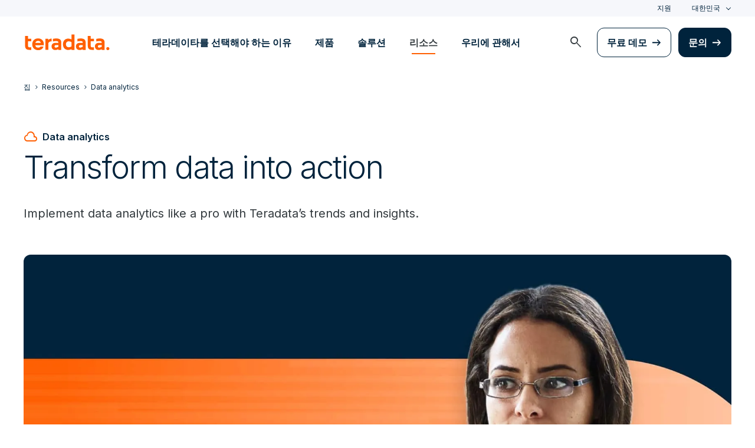

--- FILE ---
content_type: text/html; charset=utf-8
request_url: https://kr.teradata.com/insights/data-analytics
body_size: 97250
content:

<!DOCTYPE html>
<html lang="ko" class="fonts-loaded">
<head id="head">
<meta charset="UTF-8" />
<meta name="viewport" content="width=device-width, initial-scale=1" />
<title>Data Analytics | Teradata</title>
<meta property="og:title" content="Data Analytics | Teradata" />
<meta name="description" content="Learn how leading companies leverage cloud data analytics for business impact. Find expert perspectives, case studies and more here.">
<meta property="og:description" content="Learn how leading companies leverage cloud data analytics for business impact. Find expert perspectives, case studies and more here." />
<link rel="alternate" type="application/rss+xml" title="RSS feed for Teradata Press Releases" href="https://kr.teradata.com/rss/news" />
<link rel="alternate" type="application/rss+xml" title="RSS feed for Teradata Blogs" href="https://kr.teradata.com/rss/blogs" />
<link rel="canonical" href="https://kr.teradata.com/insights/data-analytics" />
<link rel="alternate" hreflang="x-default" href="https://www.teradata.com/insights/data-analytics" />
<link rel="alternate" hreflang="en" href="https://www.teradata.com/insights/data-analytics" />
<link rel="alternate" hreflang="de" href="https://www.teradata.de/insights/data-analytics" />
<link rel="alternate" hreflang="fr" href="https://www.teradata.fr/insights/data-analytics" />
<link rel="alternate" hreflang="ja" href="https://www.teradata.jp/insights/data-analytics" />
<link rel="alternate" hreflang="ko" href="https://kr.teradata.com/insights/data-analytics" />

<meta property="og:image:width" content="640" />
<meta property="og:image:height" content="336" />
<meta name="twitter:card" content="summary_large_image" />
<meta property="og:image" content="https://kr.teradata.com/Content/Assets/default/teradata-logo-social.png" />
<meta property="twitter:image" content="https://kr.teradata.com/Content/Assets/default/teradata-logo-social.png" />
<meta property="og:type" content="website" />
<meta name="twitter:site" content="@teradata" />
<meta property="article:published_time" content="2023-10-06T11:58:07-07:00" />
<meta property="article:modified_time" content="2025-07-17T07:37:44-07:00" />
<script type="text/javascript">
    window.dataLayer = window.dataLayer || [];
    if (typeof gtag === 'undefined') {
        function gtag() { dataLayer.push(arguments); }
    }
      
    gtag('event', 'kenticoPageDetails', {
        'LastModified': '07/17/2025',
        'CreatedPublish': '10/06/2023'
    });
        
</script>


<link rel="preconnect" href="https://marvel-b1-cdn.bc0a.com/" crossorigin />
<link rel="dns-prefetch" href="https://marvel-b1-cdn.bc0a.com/" />
<link rel="preconnect" href="https://www.googletagmanager.com/" crossorigin />
<link rel="dns-prefetch" href="https://www.googletagmanager.com/" />
<link rel="preconnect" href="https://fonts.googleapis.com">
<link rel="preconnect" href="https://fonts.gstatic.com" crossorigin>
<link rel="preconnect" href="https://js.monitor.azure.com/" crossorigin />
<link rel="dns-prefetch" href="https://js.monitor.azure.com/" />

<link rel="dns-prefetch" href="https://celebrus.teradata.com/" />
<link rel="dns-prefetch" href="https://geoip-js.com/" />
<link rel="dns-prefetch" href="https://www.google-analytics.com/" />
<script type="text/javascript">
window.dataLayer = window.dataLayer || [];
if (typeof gtag === 'undefined') {
function gtag() { dataLayer.push(arguments); }
}
if (localStorage.getItem('consentMode') === null) {
gtag('consent', 'default', {
'ad_storage': 'denied',
'ad_user_data ': 'denied',
'ad_personalization': 'denied',
'analytics_storage': 'denied',
'personalization_storage': 'denied',
'functionality_storage': 'denied',
'security_storage': 'denied'
});
} else {
gtag('consent', 'default', JSON.parse(localStorage.getItem('consentMode')));
}
</script>
<!-- Google Tag Manager -->
<script>(function(w,d,s,l,i){w[l]=w[l]||[];w[l].push({'gtm.start':
new Date().getTime(),event:'gtm.js'});var f=d.getElementsByTagName(s)[0],
j=d.createElement(s),dl=l!='dataLayer'?'&l='+l:'';j.async=true;j.src=
'https://www.googletagmanager.com/gtm.js?id='+i+dl;f.parentNode.insertBefore(j,f);
})(window,document,'script','dataLayer','GTM-TVR3P3LC');</script>
<!-- End Google Tag Manager -->
<!-- Google Tag Manager -->
<script type="text/javascript">
(function (w, d, s, l, i) {
w[l] = w[l] || []; w[l].push({
'gtm.start':
new Date().getTime(), event: 'gtm.js'
}); var f = d.getElementsByTagName(s)[0],
j = d.createElement(s), dl = l != 'dataLayer' ? '&l=' + l : ''; j.async = true; j.src =
'https://www.googletagmanager.com/gtm.js?id=' + i + dl; f.parentNode.insertBefore(j, f);
})(window, document, 'script', 'dataLayer', 'GTM-MH978LC');</script>
<!-- End Google Tag Manager -->

<link href="https://fonts.googleapis.com/css2?family=Inter:wght@300;400;600&display=block" rel="stylesheet">
<link rel="stylesheet" href="https://fonts.googleapis.com/css2?family=Material+Symbols+Outlined:opsz,wght,FILL,GRAD@48,400,0,0&display=block" />
<link href="/Content/Styles/compiled/main.css?token=1.3778.0.3777" rel="stylesheet" type="text/css" />


<style>.anti-flicker { visibility: hidden !important }</style>
<script>(function (e, t, p) { var n = document.documentElement, s = { p: [], r: [] }, u = { p: s.p, r: s.r, push: function (e) { s.p.push(e) }, ready: function (e) { s.r.push(e) } }; e.intellimize = u, n.className += " " + p, setTimeout(function () { n.className = n.className.replace(RegExp(" ?" + p), "") }, t) })(window, 4000, 'anti-flicker')</script>
<link rel="preload" href="https://cdn.intellimize.co/snippet/117395157.js" as="script">
<script src="https://cdn.intellimize.co/snippet/117395157.js" async onerror="document.documentElement.className = document.documentElement.className.replace(RegExp(' ?anti-flicker'), '');"></script>
<link rel="preconnect" href="https://api.intellimize.co" crossorigin>
<link rel="preconnect" href="https://117395157.intellimizeio.com">
<link rel="preconnect" href="https://log.intellimize.co" crossorigin>
<script type="text/javascript">!function(T,l,y){var S=T.location,k="script",D="instrumentationKey",C="ingestionendpoint",I="disableExceptionTracking",E="ai.device.",b="toLowerCase",w="crossOrigin",N="POST",e="appInsightsSDK",t=y.name||"appInsights";(y.name||T[e])&&(T[e]=t);var n=T[t]||function(d){var g=!1,f=!1,m={initialize:!0,queue:[],sv:"5",version:2,config:d};function v(e,t){var n={},a="Browser";return n[E+"id"]=a[b](),n[E+"type"]=a,n["ai.operation.name"]=S&&S.pathname||"_unknown_",n["ai.internal.sdkVersion"]="javascript:snippet_"+(m.sv||m.version),{time:function(){var e=new Date;function t(e){var t=""+e;return 1===t.length&&(t="0"+t),t}return e.getUTCFullYear()+"-"+t(1+e.getUTCMonth())+"-"+t(e.getUTCDate())+"T"+t(e.getUTCHours())+":"+t(e.getUTCMinutes())+":"+t(e.getUTCSeconds())+"."+((e.getUTCMilliseconds()/1e3).toFixed(3)+"").slice(2,5)+"Z"}(),iKey:e,name:"Microsoft.ApplicationInsights."+e.replace(/-/g,"")+"."+t,sampleRate:100,tags:n,data:{baseData:{ver:2}}}}var h=d.url||y.src;if(h){function a(e){var t,n,a,i,r,o,s,c,u,p,l;g=!0,m.queue=[],f||(f=!0,t=h,s=function(){var e={},t=d.connectionString;if(t)for(var n=t.split(";"),a=0;a<n.length;a++){var i=n[a].split("=");2===i.length&&(e[i[0][b]()]=i[1])}if(!e[C]){var r=e.endpointsuffix,o=r?e.location:null;e[C]="https://"+(o?o+".":"")+"dc."+(r||"services.visualstudio.com")}return e}(),c=s[D]||d[D]||"",u=s[C],p=u?u+"/v2/track":d.endpointUrl,(l=[]).push((n="SDK LOAD Failure: Failed to load Application Insights SDK script (See stack for details)",a=t,i=p,(o=(r=v(c,"Exception")).data).baseType="ExceptionData",o.baseData.exceptions=[{typeName:"SDKLoadFailed",message:n.replace(/\./g,"-"),hasFullStack:!1,stack:n+"\nSnippet failed to load ["+a+"] -- Telemetry is disabled\nHelp Link: https://go.microsoft.com/fwlink/?linkid=2128109\nHost: "+(S&&S.pathname||"_unknown_")+"\nEndpoint: "+i,parsedStack:[]}],r)),l.push(function(e,t,n,a){var i=v(c,"Message"),r=i.data;r.baseType="MessageData";var o=r.baseData;return o.message='AI (Internal): 99 message:"'+("SDK LOAD Failure: Failed to load Application Insights SDK script (See stack for details) ("+n+")").replace(/\"/g,"")+'"',o.properties={endpoint:a},i}(0,0,t,p)),function(e,t){if(JSON){var n=T.fetch;if(n&&!y.useXhr)n(t,{method:N,body:JSON.stringify(e),mode:"cors"});else if(XMLHttpRequest){var a=new XMLHttpRequest;a.open(N,t),a.setRequestHeader("Content-type","application/json"),a.send(JSON.stringify(e))}}}(l,p))}function i(e,t){f||setTimeout(function(){!t&&m.core||a()},500)}var e=function(){var n=l.createElement(k);n.src=h;var e=y[w];return!e&&""!==e||"undefined"==n[w]||(n[w]=e),n.onload=i,n.onerror=a,n.onreadystatechange=function(e,t){"loaded"!==n.readyState&&"complete"!==n.readyState||i(0,t)},n}();y.ld<0?l.getElementsByTagName("head")[0].appendChild(e):setTimeout(function(){l.getElementsByTagName(k)[0].parentNode.appendChild(e)},y.ld||0)}try{m.cookie=l.cookie}catch(p){}function t(e){for(;e.length;)!function(t){m[t]=function(){var e=arguments;g||m.queue.push(function(){m[t].apply(m,e)})}}(e.pop())}var n="track",r="TrackPage",o="TrackEvent";t([n+"Event",n+"PageView",n+"Exception",n+"Trace",n+"DependencyData",n+"Metric",n+"PageViewPerformance","start"+r,"stop"+r,"start"+o,"stop"+o,"addTelemetryInitializer","setAuthenticatedUserContext","clearAuthenticatedUserContext","flush"]),m.SeverityLevel={Verbose:0,Information:1,Warning:2,Error:3,Critical:4};var s=(d.extensionConfig||{}).ApplicationInsightsAnalytics||{};if(!0!==d[I]&&!0!==s[I]){var c="onerror";t(["_"+c]);var u=T[c];T[c]=function(e,t,n,a,i){var r=u&&u(e,t,n,a,i);return!0!==r&&m["_"+c]({message:e,url:t,lineNumber:n,columnNumber:a,error:i}),r},d.autoExceptionInstrumented=!0}return m}(y.cfg);function a(){y.onInit&&y.onInit(n)}(T[t]=n).queue&&0===n.queue.length?(n.queue.push(a),n.trackPageView({})):a()}(window,document,{
src: "https://js.monitor.azure.com/scripts/b/ai.2.min.js", // The SDK URL Source
crossOrigin: "anonymous", 
cfg: { // Application Insights Configuration
    connectionString: 'InstrumentationKey=9c9b0dec-232f-4b10-b7b6-bffff7e84c2b;IngestionEndpoint=https://westus3-1.in.applicationinsights.azure.com/;ApplicationId=7d208ea3-adcc-4a5f-af63-16ca72bef025'
}});</script>
<script src="/js/Celebrus/bsci.js"></script>


<script>
(function () { 
   var script = document.createElement('script');
   script.type = "text/javascript"; 
   script.setAttribute("id", "be-schema-script"); 
   script.setAttribute("data-customerid", "f00000000268306"); 
   script.setAttribute("data-testmode", "true");
   script.setAttribute("src", "https://schema-cf.bc0a.com/corejs/be-schema-v3.js"); 
   var head = document.head || document.getElementsByTagName("head")[0];
   head.appendChild(script); 
})();
</script>

</head>
<body id="jsDataTrendsIndex">
    <div class="container-wide skip__container">
        <a href="#title" id="skip" class="button btn-primary skip__main">Skip to main content</a>
    </div>
<!-- Google Tag Manager (noscript) -->
<noscript>
    <iframe src="https://www.googletagmanager.com/ns.html?id=GTM-TVR3P3LC" height="0" width="0" style="display:none;visibility:hidden"></iframe>
</noscript>
<!-- End Google Tag Manager (noscript) -->
<!-- Google Tag Manager (noscript) -->
<noscript>
    <iframe src="https://www.googletagmanager.com/ns.html?id=GTM-MH978LC" style="display: none; visibility: hidden; height: 0px; width: 0px;"></iframe>
</noscript>
<!-- End Google Tag Manager (noscript) -->
    <div>
        <nav>
            <div class="header-nav-wrapper">
    <section class="header-utility nav-3 background-grayLight color-navy d-none d-xl-flex">
        <div class="container-wide d-flex align-items-center">
            <div class="header-utility__right d-flex">
                <ul class="header-utility__nav me-4">
                            <li><a href="https://support.teradata.com/csm" data-gtm-category="header"
                                    data-gtm-action="utility bar click"
                                    data-gtm-label="&#xC9C0;&#xC6D0;">&#xC9C0;&#xC6D0;</a>
                            </li>
                </ul>
                <section class="td-language-selector">
    <button data-celebrus="Header - Language Selector" data-gtm-category="header"
        data-gtm-action="utility bar click" data-gtm-label="language selector" role="combobox"
        aria-label="Select language" aria-controls="languages" aria-expanded="false" tabindex="0" aria-haspopup="true"
        class="td-language-selector__toggle selected">&#xB300;&#xD55C;&#xBBFC;&#xAD6D;</button>
    <select class="td-language-selector__select" size="5" id="languages">
        <option lang="en-US" role="link" data-href="https://www.teradata.com" id="Global" class="td-language-selector__menu-item" data-gtm-category="header" data-gtm-action="utility bar click" data-gtm-label="language selector Global">Global</option>
        <option lang="de-DE" role="link" data-href="https://www.teradata.de" id="Deutschland" class="td-language-selector__menu-item" data-gtm-category="header" data-gtm-action="utility bar click" data-gtm-label="language selector Deutschland">Deutschland</option>
        <option lang="fr-FR" role="link" data-href="https://www.teradata.fr" id="France" class="td-language-selector__menu-item" data-gtm-category="header" data-gtm-action="utility bar click" data-gtm-label="language selector France">France</option>
        <option lang="ja-JP" role="link" data-href="https://www.teradata.jp" id="&#x65E5;&#x672C;" class="td-language-selector__menu-item" data-gtm-category="header" data-gtm-action="utility bar click" data-gtm-label="language selector &#x65E5;&#x672C;">&#x65E5;&#x672C;</option>
        <option lang="ko-KR" class="td-language-selector__menu-item active" selected="selected" id="&#xB300;&#xD55C;&#xBBFC;&#xAD6D;">&#xB300;&#xD55C;&#xBBFC;&#xAD6D;</option>
    </select>
</section>
            </div>
        </div>
    </section>
    <section id="site-header">
        <header class="header-nav d-none d-xl-flex">
            <div class="container-wide">
                <div class="row">
                    <nav class="col d-flex justify-content-between align-items-center">
                        <div class="header-nav__element d-flex">
                            <a class="header-nav__logo" href="/" data-gtm-category="header"
                                data-gtm-action="header logo click" data-gtm-label="teradata." aria-label="teradata.">
                                <div>
                                    <svg class="teradata-logo">
                                        <use xlink:href="/Content/Assets/svg-defs.svg#teradata-logo"></use>
                                    </svg>
                                </div>
                            </a>
                        </div>
                        <ul data-menu="headerMainMenu" class="header-nav__main-menu header-nav__element nav-1"
                            role="menu">
                                    <li role="presentation"><a href="/why-teradata"
                                            class="header-nav__main-menu__link" data-gtm-category="header"
                                            data-gtm-action="glbl nav click" data-gtm-label="&#xD14C;&#xB77C;&#xB370;&#xC774;&#xD0C0;&#xB97C; &#xC120;&#xD0DD;&#xD574;&#xC57C; &#xD558;&#xB294; &#xC774;&#xC720;"
                                            data-main-link="&#xD14C;&#xB77C;&#xB370;&#xC774;&#xD0C0;&#xB97C; &#xC120;&#xD0DD;&#xD574;&#xC57C; &#xD558;&#xB294; &#xC774;&#xC720;" aria-expanded="false" aria-haspopup="true"
                                            aria-controls="&#xD14C;&#xB77C;&#xB370;&#xC774;&#xD0C0;&#xB97C;-&#xC120;&#xD0DD;&#xD574;&#xC57C;-&#xD558;&#xB294;-&#xC774;&#xC720;"
                                            role="menuitem">&#xD14C;&#xB77C;&#xB370;&#xC774;&#xD0C0;&#xB97C; &#xC120;&#xD0DD;&#xD574;&#xC57C; &#xD558;&#xB294; &#xC774;&#xC720;</a></li>
                                    <li role="presentation"><a href="/platform"
                                            class="header-nav__main-menu__link" data-gtm-category="header"
                                            data-gtm-action="glbl nav click" data-gtm-label="&#xC81C;&#xD488;"
                                            data-main-link="&#xC81C;&#xD488;" aria-expanded="false" aria-haspopup="true"
                                            aria-controls="&#xC81C;&#xD488;"
                                            role="menuitem">&#xC81C;&#xD488;</a></li>
                                    <li role="presentation"><a href="/solutions"
                                            class="header-nav__main-menu__link" data-gtm-category="header"
                                            data-gtm-action="glbl nav click" data-gtm-label="&#xC194;&#xB8E8;&#xC158;"
                                            data-main-link="&#xC194;&#xB8E8;&#xC158;" aria-expanded="false" aria-haspopup="true"
                                            aria-controls="&#xC194;&#xB8E8;&#xC158;"
                                            role="menuitem">&#xC194;&#xB8E8;&#xC158;</a></li>
                                    <li role="presentation"><a href="/insights"
                                            class="header-nav__main-menu__link" data-gtm-category="header"
                                            data-gtm-action="glbl nav click" data-gtm-label="&#xB9AC;&#xC18C;&#xC2A4;"
                                            data-main-link="&#xB9AC;&#xC18C;&#xC2A4;" aria-expanded="false" aria-haspopup="true"
                                            aria-controls="&#xB9AC;&#xC18C;&#xC2A4;"
                                            role="menuitem">&#xB9AC;&#xC18C;&#xC2A4;</a></li>
                                    <li role="presentation"><a href="/about-us"
                                            class="header-nav__main-menu__link" data-gtm-category="header"
                                            data-gtm-action="glbl nav click" data-gtm-label="&#xC6B0;&#xB9AC;&#xC5D0; &#xAD00;&#xD574;&#xC11C;"
                                            data-main-link="&#xC6B0;&#xB9AC;&#xC5D0; &#xAD00;&#xD574;&#xC11C;" aria-expanded="false" aria-haspopup="true"
                                            aria-controls="&#xC6B0;&#xB9AC;&#xC5D0;-&#xAD00;&#xD574;&#xC11C;"
                                            role="menuitem">&#xC6B0;&#xB9AC;&#xC5D0; &#xAD00;&#xD574;&#xC11C;</a></li>
                        </ul>
                        <div class="head-nav__alt-menu-wrapper header-nav__element">
                            <ul class="header-nav__alt-menu d-flex align-items-center justify-content-end relative"
                                role="menu">
                                <li role="presentation">
                                    <button class="header-nav__alt-menu__search d-flex me-3 align-items-center justify-content-center" aria-label="launch search modal"
                                        data-gtm-category="search" data-gtm-action="search icon click"
                                        data-main-search="Search" role="menuitem"
                                        id="search-button" tabindex="0">
                                        <span class="material-symbols-outlined color-slate md-24">search</span>
                                    </button>
                                </li>
                                <li role="presentation">
                                    <a class="button button-secondary me-3" href="/getting-started/demos/clearscape-analytics" data-gtm-category="header" data-gtm-action="cta click" data-gtm-label="&#xBB34;&#xB8CC; &#xB370;&#xBAA8;" role="menuitem">&#xBB34;&#xB8CC; &#xB370;&#xBAA8;</a>
                                </li>
                                <li role="presentation">
                                    <a class="button" href="/about-us/contact" data-gtm-category="header" data-gtm-action="cta click" data-gtm-label="&#xBB38;&#xC758;" role="menuitem">&#xBB38;&#xC758;</a>
                                </li>
                            </ul>
                        </div>
                    </nav>
                </div>
            </div>
            <section id="site-vue-nav"></section>
            <section id="vue-search__drop-section"></section>
        </header>
        <header class="header-nav-mobile d-block d-xl-none">
            <nav class="d-flex justify-content-between align-items-center px-6 shadow--s">
                <a class="header-nav__logo d-flex align-items-center" href="/" data-gtm-category="header"
                    data-gtm-action="header logo click" data-gtm-label="teradata." aria-label="teradata.">
                    <div>
                        <svg class="teradata-logo">
                            <use xlink:href="/Content/Assets/svg-defs.svg#teradata-logo">
                            </use>
                        </svg>
                    </div>
                </a>
                <ul class="header-nav-mobile__top-links">
                    <li>
                        <button data-vue-trigger="header-nav-mobile__search"
                            v-click.prevent="mobileSearchOpen = !mobileSearchOpen; mobileOpen = false"
                            class="header-nav-mobile__search-link" data-gtm-action="search icon click"
                            data-gtm-category="search" data-gtm-label="search" aria-label="Header - Search Mobile">
                            <span class="material-symbols-outlined md-24">search</span>
                        </button>
                    </li>
                    <li>
                        <button data-vue-trigger="header-nav-mobile__menu"
                            aria-label="Click or Press enter to open menu" tabindex="0"
                            data-gtm-action="hamburger nav click" data-gtm-category="header"
                            class="header-nav-mobile__menu-icon">
                            <span></span>
                            <span></span>
                            <span></span>
                            <span></span>
                        </button>
                    </li>
                </ul>
            </nav>

            <section id="vue-mobile-slide"></section>
        </header>
        <div id="vue-blackout"></div>
    </section>
</div>
        </nav>
        <main id="maincontent" >
            
    <div>
        




<nav class="breadcrumb-nav container-wide" aria-label="breadcrumbs">
    <ul itemscope="" itemtype="https://schema.org/BreadcrumbList">
        <li class="breadcrumb-nav-item" itemprop="itemListElement" itemscope="" itemtype="https://schema.org/ListItem">
            <a href="/" data-gtm-category="content page" data-gtm-action="breadcrumb click" data-gtm-label="Teradata | /" itemprop="item"><span itemprop="name">&#xC9D1;</span></a>
            <meta itemprop="position" content="1">
        </li>
            <li class="breadcrumb-nav-item breadcrumb-mobile" itemprop="itemListElement" itemscope="" itemtype="https://schema.org/ListItem">
                <a href="/insights" data-gtm-category="content page" data-gtm-action="breadcrumb click" data-gtm-label="Resources | /insights" itemprop="item" itemscope="" itemtype="https://schema.org/WebPage" itemid="/insights"><span itemprop="name">Resources</span></a>
                <meta itemprop="position" content="2">
            </li>
        <li class="breadcrumb-nav-item" itemprop="itemListElement" itemscope="" itemtype="https://schema.org/ListItem">
                <a href="/insights/data-analytics" data-gtm-category="content page" data-gtm-action="breadcrumb click" data-gtm-label="Data analytics | /insights/data-analytics" itemprop="item" itemscope="" itemtype="https://schema.org/WebPage" itemid="/insights/data-analytics"><span itemprop="name">Data analytics</span></a>
            <meta itemprop="position" content="2">
        </li>
    </ul>
</nav>
    


    </div>
        <section data-celebrus="Headline" class="large-headline teradata-large-headline overflow-hidden large-headline__h1   background-white text-left">
            <div  class="container-wide">
                <div class="large-headline__inner--narrow">
                    




        <div class="label-hasIcon d-inline-flex align-items-center mb-2">
            <span class="material-symbols-outlined md-24 color-orange me-2">cloud</span>
            <span class="caption fontWeight-semiBold">Data analytics</span>
        </div>
        <h1 class="heading__large">Transform data into action</h1>
    <p class="pt-4">Implement data analytics like a pro with Teradata&#x2019;s trends and insights.</p>

    


                </div>
            </div>
        </section>

<section class=" ">
    <article class="staggered-image container-wide__grid container-wide">
        <section class="staggered-image__content p-4 p-md-6 d-inline-flex flex-column align-items-start border-rounded--small">
            




        <span class="label-hasUnderline">Article</span>
        <h2 class="heading__large">Teradata named a 2024 Customers' Choice for Cloud DBMS</h2>





<div class="mt-6">
    <a data-gtm-action="CTA click" data-gtm-label="View report | /resources/analyst-reports/gartner-magic-quadrant-for-cloud-database-management-systems" href="/resources/analyst-reports/gartner-magic-quadrant-for-cloud-database-management-systems" class="button">View report</a>
</div>

    


    


        </section>
        <div class="staggered-image__media relative border12" style="background-position: 50% 50%; background-size: cover; background-image: url(https://marvel-b1-cdn.bc0a.com/f00000000268306/kr.teradata.com/getmedia/c8d66a42-fc50-4c31-a48a-9f6daa0cf210/insights_promo_hero-gartner-v2.jpg?origin=fd);" ></div>
    </article>
</section>
<div  class="section-padding__bottom    ">

    <div class="container_swiper">
        




        <section class="card-listing swiper swiper-related-posts">
            <div class="swiper-wrapper align-items-stretch row flex-nowrap px-lg-0 columns-2">
                    <div class="col-6 pb-3 py-xl-3 swiper-slide">
                        <article class="large-card__wrapper border-rounded--small ">
                            <a href="/insights/data-analytics/supply-chain-analytics" aria-label="&#xAE30;&#xC0AC; - How supply chain analytics keeps processes and products moving" data-gtm-action="Card click" data-gtm-label="How supply chain analytics keeps processes and products moving" class="no-underline large-card flex-column">
                                    <div class="large-card__image-wrapper" id="">
                                        <img alt="How supply chain analytics keeps processes and products moving" class="large-card__image" data-src="//marvel-b1-cdn.bc0a.com/f00000000268306/kr.teradata.com/getmedia/3e0f1895-544f-4cc9-b400-9657ebfdae74/what-are-supply-chain-analytics.jpg?width=1200&height=600&ext=.jpg&origin=fd" loading="lazy" />
                                    </div>
                                <div class="large-card__detail d-flex flex-column">
                                    <header>
                                            <span class="caption color-gray500 fontWeight-strong">&#xAE30;&#xC0AC;</span>
                                        <h3>How supply chain analytics keeps processes and products moving</h3>
                                    </header>
                                </div>
                            </a>
                        </article>
                    </div>
                    <div class="col-6 pb-3 py-xl-3 swiper-slide">
                        <article class="large-card__wrapper border-rounded--small ">
                            <a href="/insights/data-analytics/enterprise-cloud" aria-label="&#xAE30;&#xC0AC; - Enterprise cloud: Maximizing its power and potential" data-gtm-action="Card click" data-gtm-label="Enterprise cloud: Maximizing its power and potential" class="no-underline large-card flex-column">
                                    <div class="large-card__image-wrapper" id="">
                                        <img alt="Enterprise cloud: Maximizing its power and potential" class="large-card__image" data-src="//marvel-b1-cdn.bc0a.com/f00000000268306/kr.teradata.com/getmedia/166f7852-b2c2-4ae5-ac69-c73f2d07e2b3/insights_promo-enterprise_cloud-maximizing_its_power_potential.jpg?width=1280&height=720&ext=.jpg&origin=fd" loading="lazy" />
                                    </div>
                                <div class="large-card__detail d-flex flex-column">
                                    <header>
                                            <span class="caption color-gray500 fontWeight-strong">&#xAE30;&#xC0AC;</span>
                                        <h3>Enterprise cloud: Maximizing its power and potential</h3>
                                    </header>
                                </div>
                            </a>
                        </article>
                    </div>
            </div>
        </section>
<script src="/Content/Scripts/dist/global/swiper-related-resources.min.js?token=1.3778.0.3777"></script>

    






<style>.swiper-wrapper.align-items-stretch.row.flex-nowrap.px-lg-0.columns-2{justify-content:space-between;margin-right:0;margin-left:0}.col-6.pb-3.py-xl-3:first-of-type{padding-left:0}.col-6.pb-3.py-xl-3:last-of-type{padding-right:0}.staggered-image__media.border4.relative.entered.applied{border-radius:12px}article.staggered-image.container-wide__grid.container-wide{margin-bottom:12px}</style>
    


    </div>
</div>
        <section data-celebrus="Headline" class="large-headline teradata-large-headline overflow-hidden    background-grayLight text-left">
            <div  class="container-wide">
                <div class="">
                    




<a name="Featured" id="Featured" class="anchor scroll-anchor"></a>

    






        <span class="label-hasUnderline">Featured trends</span>
        <h2 class="heading__large">Discover valuable data analytics news and insights</h2>

    


                </div>
            </div>
        </section>

    <section class="background-grayLight section-padding__bottom">
        <div class="container-wide">
            <ul class="list-phoneOneColumn list-tabletTwoColumn list-desktopTwoColumn">
                    <li>
                        <a href="/glossary/what-is-data-analytics" class="h3 d-flex mb-5 ms-2 ms-md-0">What is Data Analytics?</a>
                    </li>
                    <li>
                        <a href="/blogs/5-big-benefits-of-data-and-analytics-for-positive-business-outcomes" class="h3 d-flex mb-5 ms-2 ms-md-0">5 Big Benefits of Data and Analytics for Positive Business Outcomes</a>
                    </li>
                    <li>
                        <a href="/insights/data-analytics/data-ingestion-in-analytics" class="h3 d-flex mb-5 ms-2 ms-md-0">Data Ingestion: Why It Matters to Data Management</a>
                    </li>
                    <li>
                        <a href="/insights/data-analytics/data-cloud" class="h3 d-flex mb-5 ms-2 ms-md-0">What is a data cloud? Data cloud for enterprise analytics</a>
                    </li>
                    <li>
                        <a href="/insights/data-analytics/real-time-data-analytics" class="h3 d-flex mb-5 ms-2 ms-md-0">The Power and Uses of Real-Time Data Analytics</a>
                    </li>
                    <li>
                        <a href="/insights/data-analytics/supply-chain-analytics" class="h3 d-flex mb-5 ms-2 ms-md-0">How supply chain analytics keeps processes and products moving</a>
                    </li>
                    <li>
                        <a href="/insights/data-analytics/top-5-reasons-to-use-in-database-analytics" class="h3 d-flex mb-5 ms-2 ms-md-0">Top 5 reasons to use in-database analytics</a>
                    </li>
            </ul>
        </div>
    </section>

        <section data-celebrus="Headline" class="large-headline teradata-large-headline overflow-hidden    background-white text-left">
            <div  class="container-wide">
                <div class="large-headline__inner--narrow">
                    




<a name="Resources" id="Resources" class="anchor scroll-anchor"></a>

    






        <span class="label-hasUnderline">Data analytics resources</span>
        <h2 class="heading__large">Explore all our data analytics insights and resources</h2>

    


                </div>
            </div>
        </section>
<div  class="    ">

    <div class="">
        




<section id="CardListingPanel">
</section>
    <script src="/Content/Scripts/dist/generic-card-listing/generic-card-listing.min.js?token=1.3778.0.3777" defer></script>
        <script>
    document.addEventListener('DOMContentLoaded', () => {
        window.newGenericCardListingApp('ko-KR', {
            "cardFormat": "card-default",
            "cardType": "resources/insights",
            "category": "45",
            "searchPlaceholderText": `Search insights`,
            "noResultsText": "어 - 오!",
            "noResultsDesc": "발견된 결과 없음",
            "clearAllText": "필터 지우기 및 다시 검색",
            "loadingText": "로드...",
            "loadMore": "더 많은 로드",
            "errorMessage": "오류가 발생했습니다. 다시 시도하십시오.",
            "previous": "이전의",
            "next": "다음",
            })
        });
</script>

    


    </div>
</div>
        <section data-celebrus="Headline" class="large-headline teradata-large-headline overflow-hidden    background-white text-left">
            <div  class="container-wide">
                <div class="large-headline__inner--narrow">
                    




        <span class="label-hasUnderline">Featured trends</span>
        <h2 class="heading__large">Explore hot topics in technology innovation</h2>

    


                </div>
            </div>
        </section>
<section class="   text-left">
    <div class="container-wide">
        <div class="row">
            <article class="col-md-3">
                




<div class="card icon-card col-12 mb-3">
    <a href="/insights/ai-and-machine-learning" class="card_content no-underline" data-gtm-category="content_card" data-gtm-action="Card click" data-gtm-label="AI/ML" >
            <span class="material-symbols-outlined color-orange">memory</span>
        <h3 class="pb-0">AI/ML</h3>
    </a>
</div>
    


            </article>
            <article class="col-md-3">
                




<div class="card icon-card col-12 mb-3">
    <a href="/insights/data-architecture" class="card_content no-underline" data-gtm-category="content_card" data-gtm-action="Card click" data-gtm-label="Data architecture" >
            <span class="material-symbols-outlined color-orange">schema</span>
        <h3 class="pb-0">Data architecture</h3>
    </a>
</div>
    


            </article>
            <article class="col-md-3">
                




<div class="card icon-card col-12 mb-3">
    <a href="/insights/data-platform" class="card_content no-underline" data-gtm-category="content_card" data-gtm-action="Card click" data-gtm-label="Data platform" >
            <span class="material-symbols-outlined color-orange">dns</span>
        <h3 class="pb-0">Data platform</h3>
    </a>
</div>
    


            </article>
            <article class="col-md-3">
                




<div class="card icon-card col-12 mb-3">
    <a href="/insights/data-security" class="card_content no-underline" data-gtm-category="content_card" data-gtm-action="Card click" data-gtm-label="Data security" >
            <span class="material-symbols-outlined color-orange">security</span>
        <h3 class="pb-0">Data security</h3>
    </a>
</div>
    


            </article>
        </div>
    </div>
</section>
<section   class="double-rich-text section-padding__top section-padding__bottom   text-left  ">
    <div class="container-wide container-wide__grid">
        <div class="row background-navy color-white border12 p-8 p-lg-10">
            <div  class="col-12 col-lg-6">
                




<a name="Subscribe" id="Subscribe" class="anchor scroll-anchor"></a>

    






    <h3 class="h2">Stay in the know</h3>
    <div class="media-showcase__text-body fr-view">
        <p>Subscribe to get weekly insights delivered to your inbox.</p>
    </div>

    


            </div>
            <div  class="col-12 col-lg-6 pt-9 pt-lg-0">
                




<form id="elqform826">
    <div id="eloquaForm" data-eloqua="eloquaDetails" class="eloqua-container ">
             <div method="post" name="T.COM_BlogSubscribeForm" action="https://answers.teradata.com/e/f2" onsubmit="return handleFormSubmit(this)" id="form826" class="elq-form"><input value="T.COM_BlogSubscribeForm" type="hidden" name="elqFormName"><input type="hidden" name="elqCustomerGUID" value=""><input type="hidden" name="elqCookieWrite" value="0"><input value="1770571578" type="hidden" name="elqSiteId"><input value="" type="hidden" id="elqFormSubmissionToken" name="elqFormSubmissionToken"><input name="elqCampaignId" type="hidden"><div class="layout container-fluid"><div class="row"><div class="grid-layout-col"><div class="layout-col col-sm-12 col-xs-12"><div id="formElement0" class="elq-field-style form-element-layout row"><div style="text-align:left;" class="col-sm-12 col-xs-12"><label class="elq-label " for="fe13428">이메일*</label></div><div class="col-sm-12 col-xs-12"><div class="row"><div class="col-xs-12"><div class="field-control-wrapper"><input type="text" class="elq-item-input" name="emailAddress" id="fe13428" value="" style="width:100%;"></div></div></div></div></div></div></div></div><div class="row"><div class="grid-layout-col"><div class="layout-col col-sm-12 col-xs-12"><div id="formElement1" class="elq-field-style form-element-layout row"><div style="text-align:left;" class="col-sm-12 col-xs-12"><label class="elq-label " for="fe13429">국가*</label></div><div class="col-sm-12 col-xs-12"><div class="row"><div class="col-xs-12"><div class="field-control-wrapper"><select class="elq-item-select" id="fe13429" name="country" style="width:100%;" data-value="~~eloqua..type--emailfield..syntax--Country~~"><option value="">-- 선택하시오 --</option><option value="US">United States</option><option value="GB">영국</option><option value="">-- - --</option><option value="AF">Afghanistan</option><option value="AX">Aland Islands</option><option value="AL">Albania</option><option value="DZ">Algeria</option><option value="AS">American Samoa</option><option value="AD">Andorra</option><option value="AO">Angola</option><option value="AI">Anguilla</option><option value="AQ">Antarctica</option><option value="AG">Antigua and Barbuda</option><option value="AR">Argentina</option><option value="AM">Armenia</option><option value="AW">Aruba</option><option value="AU">Australia</option><option value="AT">Austria</option><option value="AZ">Azerbaijan</option><option value="BS">Bahamas</option><option value="BH">Bahrain</option><option value="BD">Bangladesh</option><option value="BB">Barbados</option><option value="BY">Belarus</option><option value="BE">Belgium</option><option value="BZ">Belize</option><option value="BJ">Benin</option><option value="BM">Bermuda</option><option value="BT">Bhutan</option><option value="BO">Bolivia, Plurinational State of</option><option value="BQ">Bonaire, Sint Eustatius and Saba</option><option value="BA">Bosnia and Herzegovina</option><option value="BW">Botswana</option><option value="BV">Bouvet Island</option><option value="BR">Brazil</option><option value="IO">British Indian Ocean Territory</option><option value="BN">Brunei Darussalam</option><option value="BG">Bulgaria</option><option value="BF">Burkina Faso</option><option value="BI">Burundi</option><option value="KH">Cambodia</option><option value="CM">Cameroon</option><option value="CA">캐나다</option><option value="CV">Cabo Verde</option><option value="KY">Cayman Islands</option><option value="CF">Central African Republic</option><option value="TD">Chad</option><option value="CL">Chile</option><option value="CN">중국</option><option value="CX">Christmas Island</option><option value="CC">Cocos (Keeling) Islands</option><option value="CO">Colombia</option><option value="KM">Comoros</option><option value="CG">Congo</option><option value="CD">Congo, Democratic Republic of the</option><option value="CK">Cook Islands</option><option value="CR">Costa Rica</option><option value="HR">Croatia</option><option value="CU">Cuba</option><option value="CW">Curaçao</option><option value="CY">Cyprus</option><option value="CZ">Czechia</option><option value="DK">Denmark</option><option value="DJ">Djibouti</option><option value="DO">Dominican Republic</option><option value="DM">Dominica</option><option value="EC">Ecuador</option><option value="EG">Egypt</option><option value="SV">El Salvador</option><option value="GQ">Equatorial Guinea</option><option value="ER">Eritrea</option><option value="EE">Estonia</option><option value="ET">Ethiopia</option><option value="FK">Falkland Islands (Malvinas)</option><option value="FO">Faroe Islands</option><option value="FJ">Fiji</option><option value="FI">Finland</option><option value="PF">French Polynesia</option><option value="TF">French Southern Territories</option><option value="FR">프랑스</option><option value="GF">French Guiana</option><option value="GA">Gabon</option><option value="GM">Gambia</option><option value="GE">Georgia</option><option value="DE">독일</option><option value="GH">Ghana</option><option value="GI">Gibraltar</option><option value="GR">Greece</option><option value="GL">Greenland</option><option value="GD">Grenada</option><option value="GP">Guadeloupe</option><option value="GU">Guam</option><option value="GT">Guatemala</option><option value="GG">Guernsey</option><option value="GN">Guinea</option><option value="GW">Guinea-Bissau</option><option value="GY">Guyana</option><option value="HT">Haiti</option><option value="HM">Heard Island and McDonald Islands</option><option value="HN">Honduras</option><option value="HK">Hong Kong</option><option value="HU">Hungary</option><option value="IS">Iceland</option><option value="IN">India</option><option value="ID">Indonesia</option><option value="IR">Iran, Islamic Republic of</option><option value="IQ">Iraq</option><option value="IE">Ireland</option><option value="IM">Isle of Man</option><option value="IL">Israel</option><option value="IT">Italy</option><option value="CI">Côte d'Ivoire</option><option value="JM">Jamaica</option><option value="JP">일본</option><option value="JE">Jersey</option><option value="JO">Jordan</option><option value="KZ">Kazakhstan</option><option value="KE">Kenya</option><option value="KI">Kiribati</option><option value="KW">Kuwait</option><option value="KG">Kyrgyzstan</option><option value="LA">Lao People's Democratic Republic</option><option value="LV">Latvia</option><option value="LB">Lebanon</option><option value="LS">Lesotho</option><option value="LR">Liberia</option><option value="LY">Libya</option><option value="LI">Liechtenstein</option><option value="LT">Lithuania</option><option value="LU">Luxembourg</option><option value="MO">Macao</option><option value="MK">North Macedonia</option><option value="MG">Madagascar</option><option value="MW">Malawi</option><option value="MY">Malaysia</option><option value="MV">Maldives</option><option value="ML">Mali</option><option value="MT">Malta</option><option value="MP">Northern Mariana Islands</option><option value="MH">Marshall Islands</option><option value="MQ">Martinique</option><option value="MR">Mauritania</option><option value="MU">Mauritius</option><option value="YT">Mayotte</option><option value="MX">Mexico</option><option value="FM">Micronesia, Federated States of</option><option value="MD">Moldova, Republic of</option><option value="MC">Monaco</option><option value="MN">Mongolia</option><option value="ME">Montenegro</option><option value="MS">Montserrat</option><option value="MA">Morocco</option><option value="MZ">Mozambique</option><option value="MM">Myanmar</option><option value="NA">Namibia</option><option value="NR">Nauru</option><option value="NP">Nepal</option><option value="AN">Netherlands Antilles</option><option value="NL">Netherlands, Kingdom of the</option><option value="NC">New Caledonia</option><option value="NZ">New Zealand</option><option value="NI">Nicaragua</option><option value="NE">Niger</option><option value="NG">Nigeria</option><option value="NU">Niue</option><option value="NF">Norfolk Island</option><option value="KP">Korea, Democratic People's Republic of</option><option value="NO">Norway</option><option value="OM">Oman</option><option value="PK">Pakistan</option><option value="PW">Palau</option><option value="PS">Palestine, State of</option><option value="PA">Panama</option><option value="PG">Papua New Guinea</option><option value="PY">Paraguay</option><option value="PE">Peru</option><option value="PH">Philippines</option><option value="PN">Pitcairn</option><option value="PL">Poland</option><option value="PT">Portugal</option><option value="PR">Puerto Rico</option><option value="QA">Qatar</option><option value="KR">Korea, Republic of</option><option value="RE">Réunion</option><option value="RO">Romania</option><option value="RU">Russian Federation</option><option value="RW">Rwanda</option><option value="BL">Saint Barthélemy</option><option value="SH">Saint Helena, Ascension and Tristan da Cunha</option><option value="LC">Saint Lucia</option><option value="MF">Saint Martin (French part)</option><option value="SM">San Marino</option><option value="ST">Sao Tome and Principe</option><option value="SA">Saudi Arabia</option><option value="SN">Senegal</option><option value="RS">Serbia</option><option value="SC">Seychelles</option><option value="SL">Sierra Leone</option><option value="SG">Singapore</option><option value="SX">Sint Maarten (Dutch part)</option><option value="SK">Slovakia</option><option value="SI">Slovenia</option><option value="GS">South Georgia and the South Sandwich Islands</option><option value="SB">Solomon Islands</option><option value="SO">Somalia</option><option value="ZA">South Africa</option><option value="SS">South Sudan</option><option value="ES">Spain</option><option value="LK">Sri Lanka</option><option value="KN">Saint Kitts and Nevis</option><option value="PM">Saint Pierre and Miquelon</option><option value="VC">Saint Vincent and the Grenadines</option><option value="SD">Sudan</option><option value="SR">Suriname</option><option value="SJ">Svalbard and Jan Mayen</option><option value="SZ">Eswatini</option><option value="SE">Sweden</option><option value="CH">Switzerland</option><option value="SY">Syrian Arab Republic</option><option value="TW">Taiwan</option><option value="TJ">Tajikistan</option><option value="TZ">Tanzania, United Republic of</option><option value="TH">Thailand</option><option value="TL">Timor-Leste</option><option value="TG">Togo</option><option value="TK">Tokelau</option><option value="TO">Tonga</option><option value="TT">Trinidad and Tobago</option><option value="TN">Tunisia</option><option value="TR">Türkiye</option><option value="TM">Turkmenistan</option><option value="TC">Turks and Caicos Islands</option><option value="TV">Tuvalu</option><option value="AE">United Arab Emirates</option><option value="UG">Uganda</option><option value="UA">Ukraine</option><option value="UY">Uruguay</option><option value="UM">United States Minor Outlying Islands</option><option value="UZ">Uzbekistan</option><option value="VU">Vanuatu</option><option value="VA">Holy See</option><option value="VE">Venezuela, Bolivarian Republic of</option><option value="VN">Viet Nam</option><option value="VG">Virgin Islands (British)</option><option value="VI">Virgin Islands (US)</option><option value="WF">Wallis and Futuna</option><option value="EH">Western Sahara</option><option value="WS">Samoa</option><option value="YE">Yemen</option><option value="ZM">Zambia</option><option value="ZW">Zimbabwe</option></select></div></div></div></div></div></div></div></div><div class="row"><div class="grid-layout-col"><div class="layout-col col-sm-12 col-xs-12"><div id="formElement2" class="elq-field-style form-element-layout row"><div style="text-align:left;" class="col-sm-12 col-xs-12"></div><div class="col-sm-12 col-xs-12"><div class="row"><div class="col-xs-12"><div class="field-control-wrapper" id="fe13430"><div class="list-order one-column"><input type="radio" id="radio-Yes_qfy0m98t" value="Yes" name="SubscriptionConsent"><label class="checkbox-aligned elq-item-label" for="radio-Yes_qfy0m98t">Yes</label><br></div><div class="list-order one-column"><input type="radio" id="radio-No_98qt3tjt" value="No" name="SubscriptionConsent"><label class="checkbox-aligned elq-item-label" for="radio-No_98qt3tjt">No</label><br></div></div><p class='elq-form-text mt-1'>I consent that Teradata Corporation, as provider of this website, may occasionally send me Teradata Marketing Communications emails with information regarding products, data analytics, and event and webinar invitations. I understand that I may unsubscribe at any time by following the unsubscribe link at the bottom of any email I receive.</p></div></div></div></div></div></div></div><div id="elq-FormLastRow" class="row"><div class="grid-layout-col"><div class="layout-col col-sm-12 col-xs-12"><div class="elq-field-style form-element-layout row"><div style="text-align:left;" class="col-sm-12 col-xs-12"><label class="elq-label">address1</label></div><div class="col-sm-12 col-xs-12"><div class="row"><div class="col-xs-12"><div class="field-control-wrapper"><input type="text" value="" tabindex="-1" autocomplete="off" style="width:100%;" class="elq-item-input" name="address1" id="fe24787"></div></div></div></div></div></div></div></div><div class="row"><div class="grid-layout-col"><div class="layout-col col-sm-12 col-xs-12"><div id="formElement3" class="elq-field-style form-element-layout row"><div class="col-sm-12 col-xs-12"><div class="row"><div class="col-xs-12"><div><p class='elq-form-text mb-3'>Your privacy is important. Your personal information will be collected, stored, and processed in accordance with the <a href="/privacy" target="_blank">Teradata Global Privacy Statement</a>.</p><input type="button" class="submit-button-style " value="전송" id="fe13432"></div></div></div></div></div></div></div></div><input type="hidden" name="LSMostRecent" id="fe13431" value="Website"><input type="hidden" name="medium" id="fe16585" value=""><input type="hidden" name="source" id="fe16586" value=""><input type="hidden" name="content" id="fe16587" value=""><input type="hidden" name="creative" id="fe16588" value=""><input type="hidden" name="campaign" id="fe16589" value=""><input type="hidden" name="term" id="fe16590" value=""><input type="hidden" name="sfdcID" id="fe19891" value="7016R000001rGZsQAM"><input type="hidden" name="seismicID" id="fe19893" value=""><input type="hidden" name="funnelStage" id="fe19894" value=""><input type="hidden" name="siteURL" id="fe19895" value=""><input type="hidden" name="referrerURL" id="fe19896" value=""><input type="hidden" name="formSubmitId" id="fe19897" value=""><input type="hidden" name="gclid" id="fe24785" value=""><input type="hidden" name="clientid" id="fe24786" value=""></div></div><script type="text/javascript" src="https://img04.en25.com/i/livevalidation_standalone.compressed.js"></script><script type="text/javascript">function handleFormSubmit(ele) { var submitButton = ele.querySelector('input[type=submit]'); var spinner = document.createElement('span'); spinner.setAttribute('class', 'loader'); submitButton.setAttribute('disabled', true); submitButton.style.cursor = 'wait'; submitButton.parentNode.appendChild(spinner); return true; }function resetSubmitButton(e){ var submitButtons = e.target.form.getElementsByClassName('submit-button'); for(var i=0;i<submitButtons.length;i++){  submitButtons[i].disabled = false; }  }function addChangeHandler(elements){  for(var i=0; i<elements.length; i++){   elements[i].addEventListener('change', resetSubmitButton); }  }var form = document.getElementById('form826'); addChangeHandler(form.getElementsByTagName('input')); addChangeHandler(form.getElementsByTagName('select')); addChangeHandler(form.getElementsByTagName('textarea'));var nodes = document.querySelectorAll('#form826 input[data-subscription]');  if (nodes) { for (var i = 0, len = nodes.length; i < len; i++) {var status = nodes[i].dataset ? nodes[i].dataset.subscription : nodes[i].getAttribute('data-subscription'); if(status ==='true') {nodes[i].checked = true;}}};var nodes = document.querySelectorAll('#form826 select[data-value]');   if (nodes) { for (var i = 0; i < nodes.length; i++) { var node = nodes[i]; var selectedValue = node.dataset ? node.dataset.value : node.getAttribute('data-value'); if (selectedValue) { for (var j = 0; j < node.options.length; j++) { if(node.options[j].value === selectedValue) { node.options[j].selected = 'selected';break;}}}}}this.getParentElement = function(list) { return list[list.length-1].parentElement};var dom0 = document.querySelector('#form826 #fe13428');var fe13428 = new LiveValidation(dom0, {validMessage: "", onlyOnBlur: false, wait: 300, isPhoneField: false});fe13428.add(Validate.Format, {pattern: /(^[A-Z0-9!#\$%&'\*\+\-\/=\?\^_`\{\|\}~][A-Z0-9!#\$%&'\*\+\-\/=\?\^_`\{\|\}~\.]{0,62}@(([A-Z0-9](?:[A-Z0-9\-]{0,61}[A-Z0-9])?)(\.[A-Z0-9](?:[A-Z0-9\-]{0,61}[A-Z0-9])?)+)$)/i, failureMessage: "유효한 직장 이메일 주소를 입력하세요."});fe13428.add(Validate.Format, {pattern: /\.\.|\.@/i, failureMessage: "유효한 직장 이메일 주소를 입력하세요.", negate: "true"});fe13428.add(Validate.Presence, {failureMessage:"이 필드는 필수입니다"});fe13428.add(Validate.Length, {tooShortMessage:"Invalid length for field value", tooLongMessage: "Invalid length for field value",  minimum: 0, maximum: 40});var dom1 = document.querySelector('#form826 #fe13429');var fe13429 = new LiveValidation(dom1, {validMessage: "", onlyOnBlur: false, wait: 300, isPhoneField: false});fe13429.add(Validate.Presence, {failureMessage:"이 필드는 필수입니다"});var dom2 = document.querySelectorAll('#form826 [name="SubscriptionConsent"]');var fe13430 = new LiveValidation(dom2, {validMessage: "", onlyOnBlur: false, wait: 300, isPhoneField: false, insertAfterWhatNode :this.getParentElement(dom2), isGroup: true}, true);fe13430.add(Validate.Presence, {failureMessage:"이 필드는 필수입니다"});window._elqvstrings = {req: "이 필드는 필수입니다", validemail: "유효한 직장 이메일 주소를 입력하세요.", workemail: "유효한 직장 이메일 주소를 입력하세요.", invalidlength: "Invalid length for field value", invalidurls: "Value must not contain any URL's"}</script><script>document.onload = handleDocumentLoad('form826','1770571578');function handleDocumentLoad(b,a){window.getElqFormSubmissionToken(b,a);window.processLastFormField()}function getElqFormSubmissionToken(g,c){var e=new XMLHttpRequest();var b=document.getElementById(g);if(b&&document.querySelector("input[name=elqFormSubmissionToken]")){var f=b.getAttribute("action");var a=window.getHostName(f);a="https://"+a+"/e/formsubmittoken?elqSiteID="+c;if(a){e.onreadystatechange=function(){if(e.readyState===4){if(e.status===200){document.querySelector("input[name=elqFormSubmissionToken]").value=e.responseText}else{document.querySelector("input[name=elqFormSubmissionToken]").value=""}}};e.open("GET",a,true);e.send()}else{document.querySelector("input[name=elqFormSubmissionToken]").value=""}}}function getHostName(b){if(typeof window.URL==="function"){return new window.URL(b).hostname}else{var a=b.match(/:\/\/(www[0-9]?\.)?(.[^\/:]+)/i);if(a!==null&&a.length>2&&typeof a[2]==="string"&&a[2].length>0){return a[2]}else{return null}}}function processLastFormField(){var form = document.getElementById("form826");var lastFormField = form.querySelector("#elq-FormLastRow");lastFormField.style.display = "none";}</script>
    </div>
    <div id="thankYou-elqform826" class="eloqua-container " style="display: none">
        <h3>Success!</h3><p>You're officially subscribed to the Teradata Blog. Check your inbox each week for our take on data science, business analytics, tech trends, and more.</p>
    </div>
</form>
    <script src="/Content/Scripts/dist/eloqua/elq.min.js?token=1.3778.0.3777"></script>
        <script>
            document.addEventListener('DOMContentLoaded', function () {
                window.elqForms = window.elqForms || {};
                const formId = 'form' + 826;
                const handler = createElqFormHandler();
                handler.initForm(
                {"formId":826,"formAction":"https://answers.teradata.com/e/f2","wrapperId":"eloquaForm826","submitButtonId":"fe13432","buttonText":"전송","useFrontEndHandler":true,"customThanks":false,"rekey":null,"gtmCategory":"/insights/data-analytics","gtmLabel":"ID: 826, T.COM_BlogSubscribeForm, 1. 26. 2026"},
                    '',
                    'thankYou',
                    { submittingMsg: '제출...' }
                );
                window.elqForms[formId] = handler;
            });
        </script>

    


            </div>
        </div>
    </div>
</section>


           
<section class="background-grayLight">
    <aside class="be-ix-link-block">
            <div class="be-related-link-container"><div class="be-label">또한 관심</div><ul class="be-list"><li class="be-list-item"><a class="be-related-link" href="/insights/data-security">Become an expert at defending your data</a></li><li class="be-list-item"><a class="be-related-link" href="/insights/data-architecture">Design modern data architectures</a></li><li class="be-list-item"><a class="be-related-link" href="/resources/infographics/operational-resilience-infographic">Operational Resilience - Why Regulators are...</a></li></ul></div>

    </aside>
</section>

        </main>
        <footer class="footer-nav background-grayLight">
        <script type="text/javascript">document.getElementById('maincontent').classList.remove('with-notification');</script>
    <section class="container-wide">
            <ul class="row footer-nav__desktop d-none d-xl-flex">
                        <li class="col-12 col-md">
                            <div>
                                <h3 class="h4">&#xD14C;&#xB77C;&#xB370;&#xC774;&#xD0C0;&#xB97C; &#xC120;&#xD0DD;&#xD574;&#xC57C; &#xD558;&#xB294; &#xC774;&#xC720;</h3>
                                <ul>
                                    <li>
                                        <a href="/why-teradata" data-gtm-category="Footer" data-gtm-action="footer nav click" data-gtm-label="Why we&#x27;re trusted | /why-teradata">Why we&#x27;re trusted</a>
                                    </li>
                                    <li>
                                        <a href="/trust-security-center" data-gtm-category="Footer" data-gtm-action="footer nav click" data-gtm-label="Trust &amp; Security Center | /trust-security-center">Trust &amp; Security Center</a>
                                    </li>
                                    <li>
                                        <a href="/customers" data-gtm-category="Footer" data-gtm-action="footer nav click" data-gtm-label="&#xC131;&#xACF5; &#xC0AC;&#xB840; | /customers">&#xC131;&#xACF5; &#xC0AC;&#xB840;</a>
                                    </li>
                                    <li>
                                        <a href="/about-us/awards" data-gtm-category="Footer" data-gtm-action="footer nav click" data-gtm-label="&#xC5B4;&#xC6CC;&#xB4DC; | /about-us/awards">&#xC5B4;&#xC6CC;&#xB4DC;</a>
                                    </li>
                                    <li>
                                        <a href="/insights/analyst-content" data-gtm-category="Footer" data-gtm-action="footer nav click" data-gtm-label="&#xC560;&#xB110;&#xB9AC;&#xC2A4;&#xD2B8; &#xCF58;&#xD150;&#xCE20; | /insights/analyst-content">&#xC560;&#xB110;&#xB9AC;&#xC2A4;&#xD2B8; &#xCF58;&#xD150;&#xCE20;</a>
                                    </li>
                                    <li>
                                        <a href="/why-teradata/business-value" data-gtm-category="Footer" data-gtm-action="footer nav click" data-gtm-label="&#xC0AC;&#xC5C5;&#xC801; &#xAC00;&#xCE58; | /why-teradata/business-value">&#xC0AC;&#xC5C5;&#xC801; &#xAC00;&#xCE58;</a>
                                    </li>
                                    <li>
                                        <a href="/platform/deployment" data-gtm-category="Footer" data-gtm-action="footer nav click" data-gtm-label="&#xC804;&#xAC1C; | /platform/deployment">&#xC804;&#xAC1C;</a>
                                    </li>
                            </ul>
                        </div>
                    </li>
                        <li class="col-12 col-md">
                            <div>
                                <h3 class="h4">&#xC81C;&#xD488;</h3>
                                <ul>
                                    <li>
                                        <a href="/platform/vantagecloud" data-gtm-category="Footer" data-gtm-action="footer nav click" data-gtm-label="Teradata VantageCloud | /platform/vantagecloud">Teradata VantageCloud</a>
                                    </li>
                                    <li>
                                        <a href="/platform/deployment/on-premises" data-gtm-category="Footer" data-gtm-action="footer nav click" data-gtm-label="Teradata on premises | /platform/deployment/on-premises">Teradata on premises</a>
                                    </li>
                                    <li>
                                        <a href="/platform/ai-unlimited" data-gtm-category="Footer" data-gtm-action="footer nav click" data-gtm-label="Teradata AI Unlimited | /platform/ai-unlimited">Teradata AI Unlimited</a>
                                    </li>
                                    <li>
                                        <a href="/platform/clearscape-analytics" data-gtm-category="Footer" data-gtm-action="footer nav click" data-gtm-label="ClearScape Analytics | /platform/clearscape-analytics">ClearScape Analytics</a>
                                    </li>
                                    <li>
                                        <a href="/platform/workloads" data-gtm-category="Footer" data-gtm-action="footer nav click" data-gtm-label="&#xC6CC;&#xD06C;&#xB85C;&#xB4DC; | /platform/workloads">&#xC6CC;&#xD06C;&#xB85C;&#xB4DC;</a>
                                    </li>
                                    <li>
                                        <a href="/getting-started/pricing" data-gtm-category="Footer" data-gtm-action="footer nav click" data-gtm-label="&#xC18C;&#xBE44; &#xAC00;&#xACA9; | /getting-started/pricing">&#xC18C;&#xBE44; &#xAC00;&#xACA9;</a>
                                    </li>
                            </ul>
                        </div>
                    </li>
                        <li class="col-12 col-md">
                            <div>
                                <h3 class="h4">&#xC194;&#xB8E8;&#xC158;</h3>
                                <ul>
                                    <li>
                                        <a href="/industries" data-gtm-category="Footer" data-gtm-action="footer nav click" data-gtm-label="&#xC0B0;&#xC5C5; | /industries">&#xC0B0;&#xC5C5;</a>
                                    </li>
                                    <li>
                                        <a href="/solutions/customer-experience" data-gtm-category="Footer" data-gtm-action="footer nav click" data-gtm-label="&#xACE0;&#xAC1D; &#xACBD;&#xD5D8; | /solutions/customer-experience">&#xACE0;&#xAC1D; &#xACBD;&#xD5D8;</a>
                                    </li>
                                    <li>
                                        <a href="/solutions/finance-transformation" data-gtm-category="Footer" data-gtm-action="footer nav click" data-gtm-label="&#xAE08;&#xC735; &#xD601;&#xC2E0; | /solutions/finance-transformation">&#xAE08;&#xC735; &#xD601;&#xC2E0;</a>
                                    </li>
                                    <li>
                                        <a href="/solutions/fraud-prevention" data-gtm-category="Footer" data-gtm-action="footer nav click" data-gtm-label="&#xC0AC;&#xAE30; &#xC608;&#xBC29; | /solutions/fraud-prevention">&#xC0AC;&#xAE30; &#xC608;&#xBC29;</a>
                                    </li>
                                    <li>
                                        <a href="/solutions/dynamic-supply-chain" data-gtm-category="Footer" data-gtm-action="footer nav click" data-gtm-label="&#xACF5;&#xAE09;&#xB9DD; | /solutions/dynamic-supply-chain">&#xACF5;&#xAE09;&#xB9DD;</a>
                                    </li>
                                    <li>
                                        <a href="/solutions/business-use-cases" data-gtm-category="Footer" data-gtm-action="footer nav click" data-gtm-label="&#xC0AC;&#xC6A9; &#xC0AC;&#xB840; | /solutions/business-use-cases">&#xC0AC;&#xC6A9; &#xC0AC;&#xB840;</a>
                                    </li>
                                    <li>
                                        <a href="/partners" data-gtm-category="Footer" data-gtm-action="footer nav click" data-gtm-label="&#xD30C;&#xD2B8;&#xB108; | /partners">&#xD30C;&#xD2B8;&#xB108;</a>
                                    </li>
                                    <li class="d-flex justify-content-start align-items-center">
                                        <a href="https://teradata.my.site.com/teradataPRM/s/login/" data-gtm-category="Footer" data-gtm-action="footer nav click" data-gtm-label="&#xD30C;&#xD2B8;&#xB108; &#xD3EC;&#xD138; &#xB85C;&#xADF8;&#xC778; | https://teradata.my.site.com/teradataPRM/s/login/">&#xD30C;&#xD2B8;&#xB108; &#xD3EC;&#xD138; &#xB85C;&#xADF8;&#xC778;</a>
                                        <span class="material-symbols-outlined md-16 ms-2">open_in_new</span>
                                    </li>
                                    <li>
                                        <a href="/why-teradata/teradata-services" data-gtm-category="Footer" data-gtm-action="footer nav click" data-gtm-label="&#xC11C;&#xBE44;&#xC2A4; | /why-teradata/teradata-services">&#xC11C;&#xBE44;&#xC2A4;</a>
                                    </li>
                            </ul>
                        </div>
                    </li>
                        <li class="col-12 col-md">
                            <div>
                                <h3 class="h4">&#xB9AC;&#xC18C;&#xC2A4;</h3>
                                <ul>
                                    <li>
                                        <a href="/insights/ai-and-machine-learning" data-gtm-category="Footer" data-gtm-action="footer nav click" data-gtm-label="AI/ML | /insights/ai-and-machine-learning">AI/ML</a>
                                    </li>
                                    <li>
                                        <a href="/insights/data-analytics" data-gtm-category="Footer" data-gtm-action="footer nav click" data-gtm-label="&#xB370;&#xC774;&#xD130; &#xBD84;&#xC11D; | /insights/data-analytics">&#xB370;&#xC774;&#xD130; &#xBD84;&#xC11D;</a>
                                    </li>
                                    <li>
                                        <a href="/insights/data-architecture" data-gtm-category="Footer" data-gtm-action="footer nav click" data-gtm-label="Data architecture | /insights/data-architecture">Data architecture</a>
                                    </li>
                                    <li>
                                        <a href="/insights/data-platform" data-gtm-category="Footer" data-gtm-action="footer nav click" data-gtm-label="Data platform | /insights/data-platform">Data platform</a>
                                    </li>
                                    <li>
                                        <a href="/insights/data-security" data-gtm-category="Footer" data-gtm-action="footer nav click" data-gtm-label="&#xB370;&#xC774;&#xD130; &#xBCF4;&#xC548; | /insights/data-security">&#xB370;&#xC774;&#xD130; &#xBCF4;&#xC548;</a>
                                    </li>
                                    <li>
                                        <a href="/university/overview" data-gtm-category="Footer" data-gtm-action="footer nav click" data-gtm-label="&#xD14C;&#xB77C;&#xB370;&#xC774;&#xD0C0; &#xB300;&#xD559;&#xAD50; | /university/overview">&#xD14C;&#xB77C;&#xB370;&#xC774;&#xD0C0; &#xB300;&#xD559;&#xAD50;</a>
                                    </li>
                                    <li>
                                        <a href="/insights/webinars" data-gtm-category="Footer" data-gtm-action="footer nav click" data-gtm-label="&#xC6E8;&#xBE44;&#xB098; | /insights/webinars">&#xC6E8;&#xBE44;&#xB098;</a>
                                    </li>
                                    <li>
                                        <a href="/getting-started/demos" data-gtm-category="Footer" data-gtm-action="footer nav click" data-gtm-label="Demo hub | /getting-started/demos">Demo hub</a>
                                    </li>
                                    <li class="d-flex justify-content-start align-items-center">
                                        <a href="https://developers.teradata.com/" data-gtm-category="Footer" data-gtm-action="footer nav click" data-gtm-label="Developer portal | https://developers.teradata.com/">Developer portal</a>
                                        <span class="material-symbols-outlined md-16 ms-2">open_in_new</span>
                                    </li>
                                    <li class="d-flex justify-content-start align-items-center">
                                        <a href="https://support.teradata.com/csm" data-gtm-category="Footer" data-gtm-action="footer nav click" data-gtm-label="Support portal | https://support.teradata.com/csm">Support portal</a>
                                        <span class="material-symbols-outlined md-16 ms-2">open_in_new</span>
                                    </li>
                            </ul>
                        </div>
                    </li>
                        <li class="col-12 col-md">
                            <div>
                                <h3 class="h4">&#xC6B0;&#xB9AC;&#xC5D0; &#xAD00;&#xD574;&#xC11C;</h3>
                                <ul>
                                    <li>
                                        <a href="/about-us" data-gtm-category="Footer" data-gtm-action="footer nav click" data-gtm-label="&#xC6B0;&#xB9AC;&#xB294; &#xB204;&#xAD6C;&#xC778;&#xAC00; | /about-us">&#xC6B0;&#xB9AC;&#xB294; &#xB204;&#xAD6C;&#xC778;&#xAC00;</a>
                                    </li>
                                    <li>
                                        <a href="/about-us/leadership" data-gtm-category="Footer" data-gtm-action="footer nav click" data-gtm-label="&#xC6B0;&#xB9AC;&#xC758; &#xB9AC;&#xB354;&#xC2ED; | /about-us/leadership">&#xC6B0;&#xB9AC;&#xC758; &#xB9AC;&#xB354;&#xC2ED;</a>
                                    </li>
                                    <li>
                                        <a href="/about-us/our-story" data-gtm-category="Footer" data-gtm-action="footer nav click" data-gtm-label="&#xC6B0;&#xB9AC;&#xC758; &#xC774;&#xC57C;&#xAE30; | /about-us/our-story">&#xC6B0;&#xB9AC;&#xC758; &#xC774;&#xC57C;&#xAE30;</a>
                                    </li>
                                    <li>
                                        <a href="/about-us/environmental-social-governance" data-gtm-category="Footer" data-gtm-action="footer nav click" data-gtm-label="Sustainability | /about-us/environmental-social-governance">Sustainability</a>
                                    </li>
                                    <li>
                                        <a href="/about-us/inclusion-and-diversity" data-gtm-category="Footer" data-gtm-action="footer nav click" data-gtm-label="People &amp; culture | /about-us/inclusion-and-diversity">People &amp; culture</a>
                                    </li>
                                    <li>
                                        <a href="/about-us/teradata-cares" data-gtm-category="Footer" data-gtm-action="footer nav click" data-gtm-label="Teradata Cares | /about-us/teradata-cares">Teradata Cares</a>
                                    </li>
                                    <li>
                                        <a href="/about-us/careers" data-gtm-category="Footer" data-gtm-action="footer nav click" data-gtm-label="&#xACBD;&#xB825; | /about-us/careers">&#xACBD;&#xB825;</a>
                                    </li>
                                    <li>
                                        <a href="/events" data-gtm-category="Footer" data-gtm-action="footer nav click" data-gtm-label="Events and webinars | /events">Events and webinars</a>
                                    </li>
                                    <li>
                                        <a href="/getting-started/executive-briefing-center" data-gtm-category="Footer" data-gtm-action="footer nav click" data-gtm-label="&#xC784;&#xC6D0; &#xBE0C;&#xB9AC;&#xD551; &#xC13C;&#xD130; | /getting-started/executive-briefing-center">&#xC784;&#xC6D0; &#xBE0C;&#xB9AC;&#xD551; &#xC13C;&#xD130;</a>
                                    </li>
                                    <li>
                                        <a href="/newsroom" data-gtm-category="Footer" data-gtm-action="footer nav click" data-gtm-label="&#xB274;&#xC2A4;&#xB8F8; | /newsroom">&#xB274;&#xC2A4;&#xB8F8;</a>
                                    </li>
                                    <li class="d-flex justify-content-start align-items-center">
                                        <a href="https://investor.teradata.com" data-gtm-category="Footer" data-gtm-action="footer nav click" data-gtm-label="&#xD22C;&#xC790;&#xC790; &#xAD00;&#xACC4; | https://investor.teradata.com">&#xD22C;&#xC790;&#xC790; &#xAD00;&#xACC4;</a>
                                        <span class="material-symbols-outlined md-16 ms-2">open_in_new</span>
                                    </li>
                            </ul>
                        </div>
                    </li>
            <li class="col-12 col-md">
                <h3 class=h4>&#xC18C;&#xC15C; &#xBBF8;&#xB514;&#xC5B4;</h3>
                <ul class="footer_social">
                    <li>
                        <a data-gtm-category="Footer" data-gtm-action="social click" data-gtm-label="https://www.linkedin.com/company/teradata" href="https://www.linkedin.com/company/teradata" class="icon-social" target="_blank" rel="noopener" aria-label="Social Link - Teradata on LinkedIn">
                            <svg data-gtm-category="Footer" data-gtm-action="social click" data-gtm-label="https://www.linkedin.com/company/teradata">
                                <use data-gtm-category="Footer" data-gtm-action="social click" data-gtm-label="https://www.linkedin.com/company/teradata" xlink:href="/Content/Assets/svg-defs.svg#icon-social-linkedIn"></use>
                            </svg>
                        </a>
                    </li>
                    <li>
                        <a data-gtm-category="Footer" data-gtm-action="social click" data-gtm-label="https://github.com/Teradata" href="https://github.com/Teradata" class="icon-social" target="_blank" rel="noopener" aria-label="Social Link - Teradata on GitHub">
                            <svg data-gtm-category="Footer" data-gtm-action="social click" data-gtm-label="https://github.com/Teradata">
                                <use data-gtm-category="Footer" data-gtm-action="social click" data-gtm-label="https://github.com/Teradata" xlink:href="/Content/Assets/svg-defs.svg#icon-social-github"></use>
                            </svg>
                        </a>
                    </li>
                    <li>
                        <a data-gtm-category="Footer" data-gtm-action="social click" data-gtm-label="https://medium.com/teradata" href="https://medium.com/teradata" class="icon-social" target="_blank" rel="noopener" aria-label="Social Link - Teradata on Medium">
                            <svg data-gtm-category="Footer" data-gtm-action="social click" data-gtm-label="https://medium.com/teradata">
                                <use data-gtm-category="Footer" data-gtm-action="social click" data-gtm-label="https://medium.com/teradata" xlink:href="/Content/Assets/svg-defs.svg#icon-social-medium"></use>
                            </svg>
                        </a>
                    </li>
                    <li>
                        <a data-gtm-category="Footer" data-gtm-action="social click" data-gtm-label="https://twitter.com/teradata" href="https://twitter.com/teradata" class="icon-social" target="_blank" rel="noopener" aria-label="Social Link - Teradata on Twitter">
                            <svg data-gtm-category="Footer" data-gtm-action="social click" data-gtm-label="https://twitter.com/teradata">
                                <use data-gtm-category="Footer" data-gtm-action="social click" data-gtm-label="https://twitter.com/teradata" xlink:href="/Content/Assets/svg-defs.svg#icon-social-twitter"></use>
                            </svg>
                        </a>
                    </li>
                    <li>
                        <a data-gtm-category="Footer" data-gtm-action="social click" data-gtm-label="https://www.youtube.com/user/teradata" href="https://www.youtube.com/user/teradata" class="icon-social" target="_blank" rel="noopener" aria-label="Social Link - Teradata on Youtube">
                            <svg data-gtm-category="Footer" data-gtm-action="social click" data-gtm-label="https://www.youtube.com/user/teradata">
                                <use data-gtm-category="Footer" data-gtm-action="social click" data-gtm-label="https://www.youtube.com/user/teradata" xlink:href="/Content/Assets/svg-defs.svg#icon-social-youTube"></use>
                            </svg>
                        </a>
                    </li>
                    <li>
                        <a data-gtm-category="Footer" data-gtm-action="social click" data-gtm-label="https://www.facebook.com/Teradata" href="https://www.facebook.com/Teradata" class="icon-social" target="_blank" rel="noopener" aria-label="Social Link - Teradata on Facebook">
                            <svg data-gtm-category="Footer" data-gtm-action="social click" data-gtm-label="https://www.facebook.com/Teradata">
                                <use data-gtm-category="Footer" data-gtm-action="social click" data-gtm-label="https://www.facebook.com/Teradata" xlink:href="/Content/Assets/svg-defs.svg#icon-social-facebook"></use>
                            </svg>
                        </a>
                    </li>
                    <li>
                        <a data-gtm-category="Footer" data-gtm-action="social click" data-gtm-label="https://www.instagram.com/teradata/" href="https://www.instagram.com/teradata/" class="icon-social" target="_blank" rel="noopener" aria-label="Social Link - Teradata on Instagram">
                            <svg data-gtm-category="Footer" data-gtm-action="social click" data-gtm-label="https://www.instagram.com/teradata/">
                                <use data-gtm-category="Footer" data-gtm-action="social click" data-gtm-label="https://www.instagram.com/teradata/" xlink:href="/Content/Assets/svg-defs.svg#icon-social-instagram"></use>
                            </svg>
                        </a>
                    </li>
                    <li>
                        <a data-gtm-category="Footer" data-gtm-action="social click" data-gtm-label="/rss" href="/rss" class="icon-social" aria-label="Social Link - Teradata on RSS">
                            <svg data-gtm-category="Footer" data-gtm-action="social click" data-gtm-label="/rss">
                                <use data-gtm-category="Footer" data-gtm-action="social click" data-gtm-label="/rss" xlink:href="/Content/Assets/svg-defs.svg#icon-social-rss"></use>
                            </svg>
                        </a>
                    </li>
                </ul>
            </li>
        </ul>
        <nav class="accordionContent accordionContent-centered d-block d-xl-none footer-nav__mobile">
                    <details>
                        <summary class="px-0 py-4 d-flex justify-content-between align-items-center">
                            <h4 class="p-0">&#xD14C;&#xB77C;&#xB370;&#xC774;&#xD0C0;&#xB97C; &#xC120;&#xD0DD;&#xD574;&#xC57C; &#xD558;&#xB294; &#xC774;&#xC720;</h4>
                            <span class="icon caret"></span>
                        </summary>
                        <ul class="pb-4">
                            <li class="my-3"><a class="nav-2" href="/why-teradata">Why we&#x27;re trusted</a></li>
                            <li class="my-3"><a class="nav-2" href="/trust-security-center">Trust &amp; Security Center</a></li>
                            <li class="my-3"><a class="nav-2" href="/customers">&#xC131;&#xACF5; &#xC0AC;&#xB840;</a></li>
                            <li class="my-3"><a class="nav-2" href="/about-us/awards">&#xC5B4;&#xC6CC;&#xB4DC;</a></li>
                            <li class="my-3"><a class="nav-2" href="/insights/analyst-content">&#xC560;&#xB110;&#xB9AC;&#xC2A4;&#xD2B8; &#xCF58;&#xD150;&#xCE20;</a></li>
                            <li class="my-3"><a class="nav-2" href="/why-teradata/business-value">&#xC0AC;&#xC5C5;&#xC801; &#xAC00;&#xCE58;</a></li>
                            <li class="my-3"><a class="nav-2" href="/platform/deployment">&#xC804;&#xAC1C;</a></li>
                        </ul>
                    </details>
                    <details>
                        <summary class="px-0 py-4 d-flex justify-content-between align-items-center">
                            <h4 class="p-0">&#xC81C;&#xD488;</h4>
                            <span class="icon caret"></span>
                        </summary>
                        <ul class="pb-4">
                            <li class="my-3"><a class="nav-2" href="/platform/vantagecloud">Teradata VantageCloud</a></li>
                            <li class="my-3"><a class="nav-2" href="/platform/deployment/on-premises">Teradata on premises</a></li>
                            <li class="my-3"><a class="nav-2" href="/platform/ai-unlimited">Teradata AI Unlimited</a></li>
                            <li class="my-3"><a class="nav-2" href="/platform/clearscape-analytics">ClearScape Analytics</a></li>
                            <li class="my-3"><a class="nav-2" href="/platform/workloads">&#xC6CC;&#xD06C;&#xB85C;&#xB4DC;</a></li>
                            <li class="my-3"><a class="nav-2" href="/getting-started/pricing">&#xC18C;&#xBE44; &#xAC00;&#xACA9;</a></li>
                        </ul>
                    </details>
                    <details>
                        <summary class="px-0 py-4 d-flex justify-content-between align-items-center">
                            <h4 class="p-0">&#xC194;&#xB8E8;&#xC158;</h4>
                            <span class="icon caret"></span>
                        </summary>
                        <ul class="pb-4">
                            <li class="my-3"><a class="nav-2" href="/industries">&#xC0B0;&#xC5C5;</a></li>
                            <li class="my-3"><a class="nav-2" href="/solutions/customer-experience">&#xACE0;&#xAC1D; &#xACBD;&#xD5D8;</a></li>
                            <li class="my-3"><a class="nav-2" href="/solutions/finance-transformation">&#xAE08;&#xC735; &#xD601;&#xC2E0;</a></li>
                            <li class="my-3"><a class="nav-2" href="/solutions/fraud-prevention">&#xC0AC;&#xAE30; &#xC608;&#xBC29;</a></li>
                            <li class="my-3"><a class="nav-2" href="/solutions/dynamic-supply-chain">&#xACF5;&#xAE09;&#xB9DD;</a></li>
                            <li class="my-3"><a class="nav-2" href="/solutions/business-use-cases">&#xC0AC;&#xC6A9; &#xC0AC;&#xB840;</a></li>
                            <li class="my-3"><a class="nav-2" href="/partners">&#xD30C;&#xD2B8;&#xB108;</a></li>
                            <li class="my-3"><a class="nav-2" href="https://teradata.my.site.com/teradataPRM/s/login/">&#xD30C;&#xD2B8;&#xB108; &#xD3EC;&#xD138; &#xB85C;&#xADF8;&#xC778;</a></li>
                            <li class="my-3"><a class="nav-2" href="/why-teradata/teradata-services">&#xC11C;&#xBE44;&#xC2A4;</a></li>
                        </ul>
                    </details>
                    <details>
                        <summary class="px-0 py-4 d-flex justify-content-between align-items-center">
                            <h4 class="p-0">&#xB9AC;&#xC18C;&#xC2A4;</h4>
                            <span class="icon caret"></span>
                        </summary>
                        <ul class="pb-4">
                            <li class="my-3"><a class="nav-2" href="/insights/ai-and-machine-learning">AI/ML</a></li>
                            <li class="my-3"><a class="nav-2" href="/insights/data-analytics">&#xB370;&#xC774;&#xD130; &#xBD84;&#xC11D;</a></li>
                            <li class="my-3"><a class="nav-2" href="/insights/data-architecture">Data architecture</a></li>
                            <li class="my-3"><a class="nav-2" href="/insights/data-platform">Data platform</a></li>
                            <li class="my-3"><a class="nav-2" href="/insights/data-security">&#xB370;&#xC774;&#xD130; &#xBCF4;&#xC548;</a></li>
                            <li class="my-3"><a class="nav-2" href="/university/overview">&#xD14C;&#xB77C;&#xB370;&#xC774;&#xD0C0; &#xB300;&#xD559;&#xAD50;</a></li>
                            <li class="my-3"><a class="nav-2" href="/insights/webinars">&#xC6E8;&#xBE44;&#xB098;</a></li>
                            <li class="my-3"><a class="nav-2" href="/getting-started/demos">Demo hub</a></li>
                            <li class="my-3"><a class="nav-2" href="https://developers.teradata.com/">Developer portal</a></li>
                            <li class="my-3"><a class="nav-2" href="https://support.teradata.com/csm">Support portal</a></li>
                        </ul>
                    </details>
                    <details>
                        <summary class="px-0 py-4 d-flex justify-content-between align-items-center">
                            <h4 class="p-0">&#xC6B0;&#xB9AC;&#xC5D0; &#xAD00;&#xD574;&#xC11C;</h4>
                            <span class="icon caret"></span>
                        </summary>
                        <ul class="pb-4">
                            <li class="my-3"><a class="nav-2" href="/about-us">&#xC6B0;&#xB9AC;&#xB294; &#xB204;&#xAD6C;&#xC778;&#xAC00;</a></li>
                            <li class="my-3"><a class="nav-2" href="/about-us/leadership">&#xC6B0;&#xB9AC;&#xC758; &#xB9AC;&#xB354;&#xC2ED;</a></li>
                            <li class="my-3"><a class="nav-2" href="/about-us/our-story">&#xC6B0;&#xB9AC;&#xC758; &#xC774;&#xC57C;&#xAE30;</a></li>
                            <li class="my-3"><a class="nav-2" href="/about-us/environmental-social-governance">Sustainability</a></li>
                            <li class="my-3"><a class="nav-2" href="/about-us/inclusion-and-diversity">People &amp; culture</a></li>
                            <li class="my-3"><a class="nav-2" href="/about-us/teradata-cares">Teradata Cares</a></li>
                            <li class="my-3"><a class="nav-2" href="/about-us/careers">&#xACBD;&#xB825;</a></li>
                            <li class="my-3"><a class="nav-2" href="/events">Events and webinars</a></li>
                            <li class="my-3"><a class="nav-2" href="/getting-started/executive-briefing-center">&#xC784;&#xC6D0; &#xBE0C;&#xB9AC;&#xD551; &#xC13C;&#xD130;</a></li>
                            <li class="my-3"><a class="nav-2" href="/newsroom">&#xB274;&#xC2A4;&#xB8F8;</a></li>
                            <li class="my-3"><a class="nav-2" href="https://investor.teradata.com">&#xD22C;&#xC790;&#xC790; &#xAD00;&#xACC4;</a></li>
                        </ul>
                    </details>
            <nav class="my-7">
                <h3 class=h4>&#xC18C;&#xC15C; &#xBBF8;&#xB514;&#xC5B4;</h3>
                <ul class="footer_social">
                    <li>
                        <a data-gtm-category="Footer" data-gtm-action="social click" data-gtm-label="https://www.linkedin.com/company/teradata" href="https://www.linkedin.com/company/teradata" class="icon-social" target="_blank" rel="noopener" aria-label="Social Link - Teradata on LinkedIn">
                            <svg data-gtm-category="Footer" data-gtm-action="social click" data-gtm-label="https://www.linkedin.com/company/teradata">
                                <use data-gtm-category="Footer" data-gtm-action="social click" data-gtm-label="https://www.linkedin.com/company/teradata" xlink:href="/Content/Assets/svg-defs.svg#icon-social-linkedIn"></use>
                            </svg>
                        </a>
                    </li>
                    <li>
                        <a data-gtm-category="Footer" data-gtm-action="social click" data-gtm-label="https://github.com/Teradata" href="https://github.com/Teradata" class="icon-social" target="_blank" rel="noopener" aria-label="Social Link - Teradata on GitHub">
                            <svg data-gtm-category="Footer" data-gtm-action="social click" data-gtm-label="https://github.com/Teradata">
                                <use data-gtm-category="Footer" data-gtm-action="social click" data-gtm-label="https://github.com/Teradata" xlink:href="/Content/Assets/svg-defs.svg#icon-social-github"></use>
                            </svg>
                        </a>
                    </li>
                    <li>
                        <a data-gtm-category="Footer" data-gtm-action="social click" data-gtm-label="https://medium.com/teradata" href="https://medium.com/teradata" class="icon-social" target="_blank" rel="noopener" aria-label="Social Link - Teradata on Medium">
                            <svg data-gtm-category="Footer" data-gtm-action="social click" data-gtm-label="https://medium.com/teradata">
                                <use data-gtm-category="Footer" data-gtm-action="social click" data-gtm-label="https://medium.com/teradata" xlink:href="/Content/Assets/svg-defs.svg#icon-social-medium"></use>
                        </svg>
                        </a>
                    </li>
                    <li>
                        <a data-gtm-category="Footer" data-gtm-action="social click" data-gtm-label="https://twitter.com/teradata" href="https://twitter.com/teradata" class="icon-social" target="_blank" rel="noopener" aria-label="Social Link - Teradata on Twitter">
                            <svg data-gtm-category="Footer" data-gtm-action="social click" data-gtm-label="https://twitter.com/teradata">
                                <use data-gtm-category="Footer" data-gtm-action="social click" data-gtm-label="https://twitter.com/teradata" xlink:href="/Content/Assets/svg-defs.svg#icon-social-twitter"></use>
                            </svg>
                        </a>
                    </li>
                    <li>
                        <a data-gtm-category="Footer" data-gtm-action="social click" data-gtm-label="https://www.youtube.com/user/teradata" href="https://www.youtube.com/user/teradata" class="icon-social" target="_blank" rel="noopener" aria-label="Social Link - Teradata on Youtube">
                            <svg data-gtm-category="Footer" data-gtm-action="social click" data-gtm-label="https://www.youtube.com/user/teradata">
                                <use data-gtm-category="Footer" data-gtm-action="social click" data-gtm-label="https://www.youtube.com/user/teradata" xlink:href="/Content/Assets/svg-defs.svg#icon-social-youTube"></use>
                            </svg>
                        </a>
                    </li>
                    <li>
                        <a data-gtm-category="Footer" data-gtm-action="social click" data-gtm-label="https://www.facebook.com/Teradata" href="https://www.facebook.com/Teradata" class="icon-social" target="_blank" rel="noopener" aria-label="Social Link - Teradata on Facebook">
                            <svg data-gtm-category="Footer" data-gtm-action="social click" data-gtm-label="https://www.facebook.com/Teradata">
                                <use data-gtm-category="Footer" data-gtm-action="social click" data-gtm-label="https://www.facebook.com/Teradata" xlink:href="/Content/Assets/svg-defs.svg#icon-social-facebook"></use>
                            </svg>
                        </a>
                    </li>
                    <li>
                        <a data-gtm-category="Footer" data-gtm-action="social click" data-gtm-label="https://www.instagram.com/teradata/" href="https://www.instagram.com/teradata/" class="icon-social" target="_blank" rel="noopener" aria-label="Social Link - Teradata on Instagram">
                            <svg data-gtm-category="Footer" data-gtm-action="social click" data-gtm-label="https://www.instagram.com/teradata/">
                                <use data-gtm-category="Footer" data-gtm-action="social click" data-gtm-label="https://www.instagram.com/teradata/" xlink:href="/Content/Assets/svg-defs.svg#icon-social-instagram"></use>
                            </svg>
                        </a>
                    </li>
                    <li>
                        <a data-gtm-category="Footer" data-gtm-action="social click" data-gtm-label="/rss" href="/rss" class="icon-social" aria-label="Social Link - Teradata on RSS">
                            <svg data-gtm-category="Footer" data-gtm-action="social click" data-gtm-label="/rss">
                                <use data-gtm-category="Footer" data-gtm-action="social click" data-gtm-label="/rss" xlink:href="/Content/Assets/svg-defs.svg#icon-social-rss"></use>
                            </svg>
                        </a>
                    </li>
                </ul>
            </nav>
        </nav>

        <div class="row footer-nav__baseline border-top-medium">
            <div class="col-12 col-lg-3 col-xl-4 px-lg-0">
                <span class="copyright">©2026 Teradata. &#xBAA8;&#xB4E0; &#xAD8C;&#xB9AC; &#xBCF4;&#xC720;</span>
            </div>
            <div class="col-12 col-lg-9 col-xl-8 d-flex justify-content-lg-end px-lg-0">
                <ul class="d-flex flex-wrap justify-content-between">
                    <li><a href="/sitemap">Sitemap</a></li>   
                    <li><a href="/privacy">&#xC0AC;&#xC0DD;&#xD65C;</a></li>   
                    <li><a href="/privacy#do-not-sell-share">Don&#x2019;t sell/share my info</a></li>   
                    <li><a href="#tracking-consent">&#xB3D9;&#xC758; &#xCD94;&#xC801;</a></li>   
                    <li><a href="/legal/legal-notice">&#xD569;&#xBC95;&#xC801;&#xC778;</a></li>   
                    <li><a href="/legal/terms-of-use">&#xC774;&#xC6A9; &#xC57D;&#xAD00;</a></li>   
                    <li><a href="/about-us/environmental-social-governance/teradata-accessibility">Accessibility</a></li>   
                    <li><a href="/product-support-policy">&#xC9C0;&#xC6D0; &#xC815;&#xCC45;</a></li>   
                </ul>
            </div>
        </div>
    </section>
</footer>
    </div>
        <script src="/Content/Scripts/dist/Pages/scripts.min.js?token=1.3778.0.3777" defer></script>
        <script src="/Content/Scripts/dist/navigation/nav.min.js?token=1.3778.0.3777" defer></script>
    
</body>
</html>


--- FILE ---
content_type: text/html; charset=utf-8
request_url: https://answers.teradata.com/e/formsubmittoken?elqSiteID=1770571578
body_size: 657
content:
eyJhbGciOiJBMTI4S1ciLCJlbmMiOiJBMTI4Q0JDLUhTMjU2IiwidHlwIjoiSldUIn0.ZdQQPDuVYLDX37iEF9saTvFE1nSGuYQTg7N27VLK2mi29FycGArotA.vSq2uZIrvTFB7Ih6HnFUcQ.[base64].3juMLaf4nJjTRR8kpzsB3Q